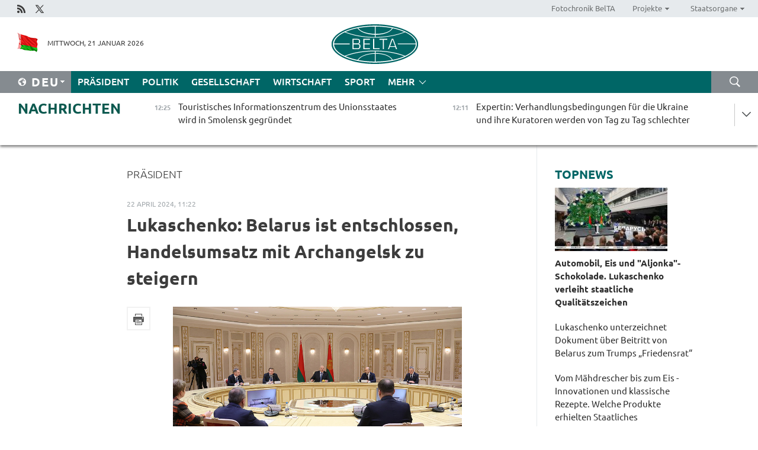

--- FILE ---
content_type: text/html; charset=UTF-8
request_url: https://deu.belta.by/president/view/lukaschenko-belarus-ist-entschlossen-handelsumsatz-mit-archangelsk-zu-steigern-64921-2024/
body_size: 14003
content:
    
    	<!DOCTYPE HTML>
	<html lang="de-DE" prefix="og: http://ogp.me/ns#">
	<head  prefix="article: https://ogp.me/ns/article#">
		<title>Lukaschenko: Belarus ist entschlossen, Handelsumsatz mit Archangelsk zu steigern</title>
		<meta http-equiv="Content-Type" content="text/html; charset=utf-8">
                <meta name="viewport" content="width=device-width">
		<link rel="stylesheet" href="/styles/general_styles.css" type="text/css">
                                <link rel="stylesheet" href="/styles/styles2.css?1768989037" type="text/css">
                                <link rel="stylesheet" href="/styles/styles.css?1768989037" type="text/css">
                <link rel="stylesheet" href="/styles/tr_styles.css" type="text/css">
                            <link rel="icon" href="/desimages/fav.png" type="image/png">
		<meta name="keywords" content="">
		<meta name="description" content="Das Gebiet Archangelsk ist ein langj&auml;hriger und zuverl&auml;ssiger Partner von Belarus. Allerdings haben die Parteien, wie das Staatsoberhaupt feststellte, noch keine exorbitanten Zahlen beim Handelsumsatz erreicht.">
                
                  <link rel = "canonical" href="https://deu.belta.by/president/view/lukaschenko-belarus-ist-entschlossen-handelsumsatz-mit-archangelsk-zu-steigern-64921-2024/">
                
	                    <meta property="og:locale" content="de_DE">
	        	        	<meta property="og:site_name" content="Belarussische Telegraphenagentur" />
	        	        	<meta property="og:title" content="Lukaschenko: Belarus ist entschlossen, Handelsumsatz mit Archangelsk zu steigern" />
	        	        	<meta property="og:type" content="article" />
	        	        	<meta property="og:url" content="https://deu.belta.by/president/view/lukaschenko-belarus-ist-entschlossen-handelsumsatz-mit-archangelsk-zu-steigern-64921-2024" />
	        	        	<meta property="og:image" content="https://deu.belta.by/images/storage/news/with_archive/2024/000019_1713775954_64921_big.jpg" />
	        	        	<meta property="og:description" content="Das Gebiet Archangelsk ist ein langj&amp;auml;hriger und zuverl&amp;auml;ssiger Partner von Belarus. Allerdings haben die Parteien, wie das Staatsoberhaupt feststellte, noch keine exorbitanten Zahlen beim Handelsumsatz erreicht." />
	        	        	<meta property="og:section" content="Präsident" />
	        	        	<meta property="article:published_time" content="2024-04-22 11:22:00" />
	        	        	<meta property="article:modified_time" content="2024-04-22 13:25:14" />
	        	    		                        
            
                        <!-- Yandex.Metrika informer -->
<a href="https://metrika.yandex.by/stat/?id=15029098&amp;from=informer"
target="_blank" rel="nofollow"><img src="https://informer.yandex.ru/informer/15029098/1_1_FFFFFFFF_EFEFEFFF_0_pageviews"
style="width:80px; height:15px; border:0; display:none" alt="Яндекс.Метрика" title="Яндекс.Метрика: данные за сегодня (просмотры)" class="ym-advanced-informer" data-cid="15029098" data-lang="ru" /></a>
<!-- /Yandex.Metrika informer -->

<!-- Yandex.Metrika counter -->
<script type="text/javascript" >
   (function(m,e,t,r,i,k,a){m[i]=m[i]||function(){(m[i].a=m[i].a||[]).push(arguments)};
   m[i].l=1*new Date();
   for (var j = 0; j < document.scripts.length; j++) {if (document.scripts[j].src === r) { return; }}
   k=e.createElement(t),a=e.getElementsByTagName(t)[0],k.async=1,k.src=r,a.parentNode.insertBefore(k,a)})
   (window, document, "script", "https://mc.yandex.ru/metrika/tag.js", "ym");

   ym(15029098, "init", {
        clickmap:true,
        trackLinks:true,
        accurateTrackBounce:true,
        webvisor:true
   });
</script>
<noscript><div><img src="https://mc.yandex.ru/watch/15029098" style="position:absolute; left:-9999px;" alt="" /></div></noscript>
<!-- /Yandex.Metrika counter -->

            
                        <meta name="google-site-verification" content="Dd8uWU7VCf77OeeHXR5DHMQmZ-7j6FLk_JRDg71UqnQ" />

            
        

                                                                	</head>
	
	<body>

                
        <a id="top"></a>

    <div class="all   ">
        <div class="ban_main_top">
            
        </div>
        <div class="top_line">
	                <div class="social_icons">
                                          <a href="/rss" title="Rss"  target ="_self" onmouseover="this.children[0].src='https://deu.belta.by/images/storage/banners/000015_e75332d9759a535dbd02582b38240ace_work.jpg'" onmouseout="this.children[0].src='https://deu.belta.by/images/storage/banners/000015_06c67faab12793f011de90a38aef8cf1_work.jpg'">
                    <img src="https://deu.belta.by/images/storage/banners/000015_06c67faab12793f011de90a38aef8cf1_work.jpg" alt="Rss" title="Rss" />
                </a>
                                              <a href="https://x.com/BelNachrichten" title="X"  target ="_blank" onmouseover="this.children[0].src='https://deu.belta.by/images/storage/banners/000015_1a567df9a34d43e5f67034db5c0ef53a_work.jpg'" onmouseout="this.children[0].src='https://deu.belta.by/images/storage/banners/000015_039ec57d3593d2e5d1a94e26a4e1bf09_work.jpg'">
                    <img src="https://deu.belta.by/images/storage/banners/000015_039ec57d3593d2e5d1a94e26a4e1bf09_work.jpg" alt="X" title="X" />
                </a>
                        </div>
    
	        <script>
        var scroll_items = Array();
    </script>
<div class="projects_menu">
	
                    <div class="projects_menu_item " id="pr_el_114"><a target="_blank"  href="http://photobelta.by/"  title="Fotochronik BelTA" >
            <span>Fotochronik BelTA</span>    </a>
            </div>
	
                    <div class="projects_menu_item projects_menu_drop" id="pr_el_115"><a   href="https://deu.belta.by/"  title="Projekte" >
            <span>Projekte</span>    </a>
                    <script>
                var scroll_pr_m = "pr_m_115";
                scroll_items[scroll_items.length] = "pr_m_115";
            </script>
          <div class="projects_menu_s" id="pr_m_115">  
           	
                <div class="pr_menu_s_item">
                                                                                                                        <a target="_blank"   href="http://atom.belta.by/en" title="Kernenergetik in Belarus und weltweit" >Kernenergetik in Belarus und weltweit</a>
                        
                                    </div>
                       </div> 
            </div>
	
                    <div class="projects_menu_item projects_menu_drop" id="pr_el_117"><a   href="https://deu.belta.by/"  title="Staatsorgane" >
            <span>Staatsorgane</span>    </a>
                    <script>
                var scroll_pr_m = "pr_m_117";
                scroll_items[scroll_items.length] = "pr_m_117";
            </script>
          <div class="projects_menu_s" id="pr_m_117">  
           	
                <div class="pr_menu_s_item">
                                                                                                                        <a target="_blank"   href="http://president.gov.by/en/" title="Präsident von Belarus" >Präsident von Belarus</a>
                        
                                    </div>
            	
                <div class="pr_menu_s_item">
                                                                                                                        <a target="_blank"   href="http://www.government.by/en/" title="Ministerrat" >Ministerrat</a>
                        
                                    </div>
            	
                <div class="pr_menu_s_item">
                                                                                                                        <a target="_blank"   href="http://www.sovrep.gov.by/en/" title="Republikrat" >Republikrat</a>
                        
                                    </div>
            	
                <div class="pr_menu_s_item">
                                                                                                                        <a target="_blank"   href="http://house.gov.by/index.php/,,,,,1,0,0.html" title="Nationalversammlung" >Nationalversammlung</a>
                        
                                    </div>
            	
                <div class="pr_menu_s_item">
                                                                                                                        <a target="_blank"   href="http://www.kc.gov.by/en/main.aspx" title="Verfassungsgericht" >Verfassungsgericht</a>
                        
                                    </div>
            	
                <div class="pr_menu_s_item">
                                                                                                                        <a target="_blank"   href="http://www.supcourt.by/" title="Oberstes Gericht" >Oberstes Gericht</a>
                        
                                    </div>
            	
                <div class="pr_menu_s_item">
                                                                                                                        <a target="_blank"   href="http://www.kgk.gov.by/en" title="Komitee für Staatskontrolle" >Komitee für Staatskontrolle</a>
                        
                                    </div>
            	
                <div class="pr_menu_s_item">
                                                                                                                        <a target="_blank"   href="http://www.prokuratura.gov.by/en/" title="Generalstaatsanwaltschaft" >Generalstaatsanwaltschaft</a>
                        
                                    </div>
            	
                <div class="pr_menu_s_item">
                                                                                                                        <a target="_blank"   href="http://www.nbrb.by/engl/" title="Nationalbank" >Nationalbank</a>
                        
                                    </div>
            	
                <div class="pr_menu_s_item">
                                                                                                                        <a target="_blank"   href="http://www.mas.by/ru" title="Ministerium für Architektur und Bauwesen" >Ministerium für Architektur und Bauwesen</a>
                        
                                    </div>
            	
                <div class="pr_menu_s_item">
                                                                                                                        <a target="_blank"   href="http://mvd.gov.by/en/main.aspx" title="Ministerium für Innere Angelegenheiten" >Ministerium für Innere Angelegenheiten</a>
                        
                                    </div>
            	
                <div class="pr_menu_s_item">
                                                                                                                        <a target="_blank"   href="http://www.mjkx.gov.by/" title="Ministerium für Wohnungs- und Kommunalwirtschaft" >Ministerium für Wohnungs- und Kommunalwirtschaft</a>
                        
                                    </div>
            	
                <div class="pr_menu_s_item">
                                                                                                                        <a target="_blank"   href="http://minzdrav.gov.by/" title="Ministerium für Gesundheitswesen" >Ministerium für Gesundheitswesen</a>
                        
                                    </div>
            	
                <div class="pr_menu_s_item">
                                                                                                                        <a target="_blank"   href="http://mfa.gov.by/en/" title="Ministerium für Auswärtige Angelegenheiten" >Ministerium für Auswärtige Angelegenheiten</a>
                        
                                    </div>
            	
                <div class="pr_menu_s_item">
                                                                                                                        <a target="_blank"   href="http://www.mininform.gov.by/ru/" title="Ministerium für Information" >Ministerium für Information</a>
                        
                                    </div>
            	
                <div class="pr_menu_s_item">
                                                                                                                        <a target="_blank"   href="http://www.kultura.by/" title="Ministerium für Kultur" >Ministerium für Kultur</a>
                        
                                    </div>
            	
                <div class="pr_menu_s_item">
                                                                                                                        <a target="_blank"   href="http://www.mlh.gov.by/en/forestry/resources.html" title="Ministerium für Forstwirtschaft" >Ministerium für Forstwirtschaft</a>
                        
                                    </div>
            	
                <div class="pr_menu_s_item">
                                                                                                                        <a target="_blank"   href="http://www.nalog.gov.by/ru/" title="Ministerium für Steuern und Abgaben" >Ministerium für Steuern und Abgaben</a>
                        
                                    </div>
            	
                <div class="pr_menu_s_item">
                                                                                                                        <a target="_blank"   href="http://www.mil.by/en/" title="Verteidigungsministerium" >Verteidigungsministerium</a>
                        
                                    </div>
            	
                <div class="pr_menu_s_item">
                                                                                                                        <a target="_blank"   href="http://edu.gov.by/" title="Ministerium für Bildung" >Ministerium für Bildung</a>
                        
                                    </div>
            	
                <div class="pr_menu_s_item">
                                                                                                                        <a target="_blank"   href="http://minpriroda.gov.by/en/" title="Ministerium für Naturressourcen und Umweltschutz" >Ministerium für Naturressourcen und Umweltschutz</a>
                        
                                    </div>
            	
                <div class="pr_menu_s_item">
                                                                                                                        <a target="_blank"   href="http://www.minprom.gov.by/eng/welcome" title="Industrieministerium" >Industrieministerium</a>
                        
                                    </div>
            	
                <div class="pr_menu_s_item">
                                                                                                                        <a target="_blank"   href="http://www.mpt.gov.by/en/" title="Industrieministerium Ministerium für Kommunikation und Informatisierung" >Industrieministerium Ministerium für Kommunikation und Informatisierung</a>
                        
                                    </div>
            	
                <div class="pr_menu_s_item">
                                                                                                                        <a target="_blank"   href="https://www.mshp.gov.by/" title="Ministerium für Landwirtschaft und Ernährung" >Ministerium für Landwirtschaft und Ernährung</a>
                        
                                    </div>
            	
                <div class="pr_menu_s_item">
                                                                                                                        <a target="_blank"   href="http://www.mst.by/en" title="Ministerium für Sport und Tourismus" >Ministerium für Sport und Tourismus</a>
                        
                                    </div>
            	
                <div class="pr_menu_s_item">
                                                                                                                        <a target="_blank"   href="http://www.mintorg.gov.by/index.php?lang=en" title="Ministerium für Handel" >Ministerium für Handel</a>
                        
                                    </div>
            	
                <div class="pr_menu_s_item">
                                                                                                                        <a target="_blank"   href="http://www.mintrans.gov.by/eng/index" title="Ministerium für Verkehr und Kommunikatione" >Ministerium für Verkehr und Kommunikatione</a>
                        
                                    </div>
            	
                <div class="pr_menu_s_item">
                                                                                                                        <a target="_blank"   href="http://www.mintrud.gov.by/en" title="Ministerium für Arbeit und Sozialschutz" >Ministerium für Arbeit und Sozialschutz</a>
                        
                                    </div>
            	
                <div class="pr_menu_s_item">
                                                                                                                        <a target="_blank"   href="http://mchs.gov.by/" title="Ministerium für Katastrophenschutz" >Ministerium für Katastrophenschutz</a>
                        
                                    </div>
            	
                <div class="pr_menu_s_item">
                                                                                                                        <a target="_blank"   href="http://www.minfin.gov.by/" title="Ministerium für Finanzen" >Ministerium für Finanzen</a>
                        
                                    </div>
            	
                <div class="pr_menu_s_item">
                                                                                                                        <a target="_blank"   href="http://www.economy.gov.by/en" title="Ministerium für Wirtschaft" >Ministerium für Wirtschaft</a>
                        
                                    </div>
            	
                <div class="pr_menu_s_item">
                                                                                                                        <a target="_blank"   href="http://www.minenergo.gov.by/en" title="Ministerium für Energie" >Ministerium für Energie</a>
                        
                                    </div>
            	
                <div class="pr_menu_s_item">
                                                                                                                        <a target="_blank"   href="http://minjust.gov.by/en/" title="Ministerium für Justiz" >Ministerium für Justiz</a>
                        
                                    </div>
            	
                <div class="pr_menu_s_item">
                                                                                                                        <a target="_blank"   href="http://www.kgb.by/en/" title="Komitee für Staatssicherheit" >Komitee für Staatssicherheit</a>
                        
                                    </div>
            	
                <div class="pr_menu_s_item">
                                                                                                                        <a target="_blank"   href="http://www.vpk.gov.by/en/" title="Staatliches Komitee für Militärindustrie" >Staatliches Komitee für Militärindustrie</a>
                        
                                    </div>
            	
                <div class="pr_menu_s_item">
                                                                                                                        <a target="_blank"   href="http://www.vpk.gov.by/en/" title="Staatliches Komitee für Eigentum" >Staatliches Komitee für Eigentum</a>
                        
                                    </div>
            	
                <div class="pr_menu_s_item">
                                                                                                                        <a target="_blank"   href="http://www.gknt.gov.by/opencms/opencms/en/index.html" title="Staatliches Komitee für Wissenschaft und Technologien" >Staatliches Komitee für Wissenschaft und Technologien</a>
                        
                                    </div>
            	
                <div class="pr_menu_s_item">
                                                                                                                        <a target="_blank"   href="http://gosstandart.gov.by/en-US/" title="Staatliches Komitee für Normung" >Staatliches Komitee für Normung</a>
                        
                                    </div>
            	
                <div class="pr_menu_s_item">
                                                                                                                        <a target="_blank"   href="http://gpk.gov.by/" title="Staatliches Grenzkomitee" >Staatliches Grenzkomitee</a>
                        
                                    </div>
            	
                <div class="pr_menu_s_item">
                                                                                                                        <a target="_blank"   href="http://www.gtk.gov.by/en" title="Staatliches Zollkomitee" >Staatliches Zollkomitee</a>
                        
                                    </div>
            	
                <div class="pr_menu_s_item">
                                                                                                                        <a target="_blank"   href="http://www.belstat.gov.by/en/" title="Staatliches Komitee für Statistik" >Staatliches Komitee für Statistik</a>
                        
                                    </div>
            	
                <div class="pr_menu_s_item">
                                                                                                                        <a target="_blank"   href="http://sk.gov.by/en/" title="Ermittlungskomitee der Republik Belarus" >Ermittlungskomitee der Republik Belarus</a>
                        
                                    </div>
            	
                <div class="pr_menu_s_item">
                                                                                                                        <a target="_blank"   href="http://brest-region.gov.by/index.php/en/" title="Gebietsregierung Brest" >Gebietsregierung Brest</a>
                        
                                    </div>
            	
                <div class="pr_menu_s_item">
                                                                                                                        <a target="_blank"   href="http://www.vitebsk-region.gov.by/en" title="Gebietsregierung Witebsk" >Gebietsregierung Witebsk</a>
                        
                                    </div>
            	
                <div class="pr_menu_s_item">
                                                                                                                        <a target="_blank"   href="https://deu.belta.by/Gebietsregierung Gomel/" title="Gomel Oblast Executive Committee">Gomel Oblast Executive Committee</a>
                        
                                    </div>
            	
                <div class="pr_menu_s_item">
                                                                                                                        <a target="_blank"   href="http://www.region.grodno.by/en" title="Gebietsregierung Grodno" >Gebietsregierung Grodno</a>
                        
                                    </div>
            	
                <div class="pr_menu_s_item">
                                                                                                                        <a target="_blank"   href="http://www.minsk-region.gov.by/en/" title="Gebietsregierung Minsk" >Gebietsregierung Minsk</a>
                        
                                    </div>
            	
                <div class="pr_menu_s_item">
                                                                                                                        <a target="_blank"   href="http://mogilev-region.gov.by/en" title="Gebietsregierung Mogiljow" >Gebietsregierung Mogiljow</a>
                        
                                    </div>
            	
                <div class="pr_menu_s_item">
                                                                                                                        <a target="_blank"   href="http://minsk.gov.by/en/" title="Stadtregierung Minsk" >Stadtregierung Minsk</a>
                        
                                    </div>
                       </div> 
            </div>
</div>

     
        </div>
        <div class="header">
            <div class="header_date">
                                            <a class="header_flag" href="/" title="flag"  target ="_self">
                <img 
                    src="https://deu.belta.by/images/storage/banners/000201_e33da584ee1591ffd4448456cfe97843_work.jpg" 
                    alt="flag" 
                    title="flag" 
                                    />
            </a>
            
                Mittwoch, 21 Januar 2026
            </div>
	            	        <div class="logo">
            
                                                                    <a href="/" title="Belarussische telegraphenagentur nationale nachrichtenquelle"  target ="_self">
                            <span class="logo_img"><img src="https://deu.belta.by/images/storage/banners/000016_cd9bbdcf35d7987089d10d5085a67f56_work.jpg" alt="Belarussische telegraphenagentur nationale nachrichtenquelle" title="Belarussische telegraphenagentur nationale nachrichtenquelle" /></span>
                                                    </a>
                                                        </div>
    
            <div class="weather_currency">
                <div class="weather_currency_inner">
                
	 	
                </div>
	    
            </div>
        </div>
    <div class="menu_line" >

	    <div class="main_langs" id="main_langs">
            <div class="main_langs_inner" id="main_langs_inner">
	
                                    <div class="main_lang_item" ><a target="_blank"   href="http://belta.by" title="Рус" >Рус</a></div>
        	
                                    <div class="main_lang_item" ><a target="_blank"   href="http://blr.belta.by" title="Бел" >Бел</a></div>
        	
                                    <div class="main_lang_item" ><a target="_blank"   href="https://pol.belta.by/" title="Pl" >Pl</a></div>
        	
                                    <div class="main_lang_item" ><a target="_blank"   href="http://eng.belta.by/" title="Eng" >Eng</a></div>
        	
                                                    	
                                    <div class="main_lang_item" ><a target="_blank"   href="http://esp.belta.by/" title="Esp" >Esp</a></div>
        	
                                    <div class="main_lang_item" ><a target="_blank"   href="http://chn.belta.by/" title="中文" >中文</a></div>
        </div>
<div class="main_lang_item main_lang_selected" ><a   href="https://deu.belta.by/" title="Deu">Deu</a></div>
</div>
		

	       <div class="h_menu_fp" id="h_menu_fp" >
    <div class="h_menu_title" id="h_menu_title">
                Menü
    </div>
            <div class="h_menu_s" id="h_menu_s"></div>
        <div class="menu_more">
            <div class="menu_more_title" id="h_menu_more" >mehr </div>
                    <div id="h_menu" class="h_menu">
                <div class="content_all_margin">
	                        <div class="menu_els" id="h_menu_line_1">
                                                            <div class="menu_item menu_item_selected" id="h_menu_item_1_1">
                            <a   href="https://deu.belta.by/president/" title="Präsident">Präsident</a>
                        </div>
                                                                                <div class="menu_item " id="h_menu_item_1_2">
                            <a   href="https://deu.belta.by/politics/" title="Politik">Politik</a>
                        </div>
                                                                                <div class="menu_item " id="h_menu_item_1_3">
                            <a   href="https://deu.belta.by/society/" title="Gesellschaft">Gesellschaft</a>
                        </div>
                                                                                <div class="menu_item " id="h_menu_item_1_4">
                            <a   href="https://deu.belta.by/economics/" title="Wirtschaft">Wirtschaft</a>
                        </div>
                                                                                <div class="menu_item " id="h_menu_item_1_5">
                            <a   href="https://deu.belta.by/sport/" title="Sport">Sport</a>
                        </div>
                                                </div>
                                            <div class="menu_els" id="h_menu_line_2">
                                                            <div class="menu_item " id="h_menu_item_2_1">
                            <a   href="https://deu.belta.by/about_company/" title="Über uns">Über uns</a>
                        </div>
                                                                                <div class="menu_item " id="h_menu_item_2_2">
                            <a   href="https://deu.belta.by/products/" title="Produkte und Dienstleistungen">Produkte und Dienstleistungen</a>
                        </div>
                                                                                <div class="menu_item " id="h_menu_item_2_3">
                            <a   href="https://deu.belta.by/subscription/" title="Aboservice">Aboservice</a>
                        </div>
                                                                                <div class="menu_item " id="h_menu_item_2_4">
                            <a   href="https://deu.belta.by/feedback/" title="Kontakt">Kontakt</a>
                        </div>
                                                                                <div class="menu_item " id="h_menu_item_2_5">
                            <a   href="https://deu.belta.by/copyright-de/" title="Nutzungsbedingungen">Nutzungsbedingungen</a>
                        </div>
                                                                                <div class="menu_item " id="h_menu_item_2_6">
                            <a   href="https://deu.belta.by/partners/" title="Partner">Partner</a>
                        </div>
                                                </div>
                                            <div class="menu_els" id="h_menu_line_3">
                                                            <div class="menu_item " id="h_menu_item_3_1">
                            <a   href="https://deu.belta.by/photonews/" title="Bilder des Tages">Bilder des Tages</a>
                        </div>
                                                                                <div class="menu_item " id="h_menu_item_3_2">
                            <a   href="https://deu.belta.by/video/" title="Video">Video</a>
                        </div>
                                                </div>
                            </div>
       
    </div>
                    </div>
           </div>            
	


	
    
    
	    <div class="search_btn" onclick="open_search('search')"></div>
<form action="/search/getResultsForPeriod/" id="search">
    <input type="text" name="query" value="" placeholder="innerhalb der Webseite suchen" class="search_edit"/>
    <input type="submit" value="Suche" class="search_submit" />
    <div class="clear"></div>
        <div class="fp_search_where">
        <span id="fp_search_where">Suche in: </span>
            <input type="radio" name="group" value="0" id="group_0"/><label for="group_0">Überall suchen</label>
                            </div>
       <div class="fp_search_where">
        <span id="fp_search_when">Für den Zeitraum</span>
            <input type="radio" name="period" value="0" id="period_0"/><label for="period_0">Beliebige Zeit</label>
            <input type="radio" name="period" value="1" id="period_1"/><label for="period_1">Letzte 24 Stunden</label>
            <input type="radio" name="period" value="2" id="period_2"/><label for="period_2">Letzte Woche</label>
            <input type="radio" name="period" value="3" id="period_3"/><label for="period_3">Letzter Monat</label>
            <input type="radio" name="period" value="4" id="period_4"/><label for="period_4">Letztes Jahr</label>
                </div>
    <div class="search_close close_btn" onclick="close_search('search')"></div>
</form>
   

    </div>
    <div class="top_lenta_inner">
  <div class="top_lenta">
    <a href="/" title="Zur Startseite" class="tl_logo"></a>
    <div class="tl_title">
                    <a href="https://deu.belta.by/all_news" title="Nachrichten">Nachrichten</a>
            </div>
                            <div class="tl_inner" id="tl_inner">
        
        <div class="tl_item">
	        	            	        	                                                                        	                	                                <a  href="https://deu.belta.by/society/view/touristisches-informationszentrum-des-unionsstaates-wird-in-smolensk-errichtet-80004-2026/"   title="Touristisches Informationszentrum des Unionsstaates wird in Smolensk gegründet ">
                    <span class="tl_date">
                                                                                                <span>12:25</span>
                    </span>
                    <span class="tl_news">Touristisches Informationszentrum des Unionsstaates wird in Smolensk gegründet </span>
                    <span class="tl_node">Gesellschaft</span>
                </a>
        </div>
        
        <div class="tl_item">
	        	            	        	                                                                        	                	                                <a  href="https://deu.belta.by/society/view/expertin-verhandlungsbedingungen-fur-die-ukraine-und-ihre-kuratoren-werden-von-tag-zu-tag-schlechter-80003-2026/"   title="Expertin: Verhandlungsbedingungen für die Ukraine und ihre Kuratoren werden von Tag zu Tag schlechter">
                    <span class="tl_date">
                                                                                                <span>12:11</span>
                    </span>
                    <span class="tl_news">Expertin: Verhandlungsbedingungen für die Ukraine und ihre Kuratoren werden von Tag zu Tag schlechter</span>
                    <span class="tl_node">Gesellschaft</span>
                </a>
        </div>
        
        <div class="tl_item">
	        	            	        	                                                                        	                	                                <a  href="https://deu.belta.by/economics/view/industrielle-kooperation-und-humanitare-zusammenarbeit-wie-die-zusammenarbeit-zwischen-belarus-und-80002-2026/"   title="Industrielle Kooperation und humanitäre Zusammenarbeit. Wie die Zusammenarbeit zwischen Belarus und China ausgebaut wird   ">
                    <span class="tl_date">
                                                                                                <span>11:53</span>
                    </span>
                    <span class="tl_news">Industrielle Kooperation und humanitäre Zusammenarbeit. Wie die Zusammenarbeit zwischen Belarus und China ausgebaut wird   </span>
                    <span class="tl_node">Wirtschaft</span>
                </a>
        </div>
        
        <div class="tl_item">
	        	            	        	                                                                        	                	                                <a  href="https://deu.belta.by/politics/view/was-belarus-durch-die-teilnahme-am-friedensrat-gewinnen-kann-erklarte-ein-experte-80001-2026/"   title="Was Belarus durch die Teilnahme am Friedensrat gewinnen kann, erklärte ein Experte">
                    <span class="tl_date">
                                                                                                <span>11:33</span>
                    </span>
                    <span class="tl_news">Was Belarus durch die Teilnahme am Friedensrat gewinnen kann, erklärte ein Experte</span>
                    <span class="tl_node">Politik</span>
                </a>
        </div>
        
        <div class="tl_item">
	        	            	        	                                                                        	                	                                <a  href="https://deu.belta.by/economics/view/rekordwerte-beim-bip-export-und-realeinkommen-der-bevolkerung-schlusselerfolge-der-wirtschaft-2025-80000-2026/"   title="Rekordwerte beim BIP, Export und Realeinkommen der Bevölkerung: Schlüsselerfolge der Wirtschaft 2025 bekannt gegeben ">
                    <span class="tl_date">
                                                                                                <span>11:11</span>
                    </span>
                    <span class="tl_news">Rekordwerte beim BIP, Export und Realeinkommen der Bevölkerung: Schlüsselerfolge der Wirtschaft 2025 bekannt gegeben </span>
                    <span class="tl_node">Wirtschaft</span>
                </a>
        </div>
        
        <div class="tl_item">
	        	            	        	                                                                        	                	                                <a  href="https://deu.belta.by/politics/view/belskaja-sprach-in-genf-uber-risiken-eines-globalen-bewaffneten-konflikts-79999-2026/"   title="Belskaja sprach in Genf über Risiken eines globalen bewaffneten Konflikts">
                    <span class="tl_date">
                                                                                                <span>10:54</span>
                    </span>
                    <span class="tl_news">Belskaja sprach in Genf über Risiken eines globalen bewaffneten Konflikts</span>
                    <span class="tl_node">Politik</span>
                </a>
        </div>
        
        <div class="tl_item">
	        	            	        	                                                                        	                	                                <a  href="https://deu.belta.by/economics/view/lieferungen-von-kommunal-und-landtechnik-aus-belarus-nach-tansania-welche-projekte-die-entwicklungsbank-79998-2026/"   title="Lieferungen von Kommunal- und Landtechnik aus Belarus nach Tansania. Welche Projekte die Entwicklungsbank unterstützen wird ">
                    <span class="tl_date">
                                                                                                <span>10:25</span>
                    </span>
                    <span class="tl_news">Lieferungen von Kommunal- und Landtechnik aus Belarus nach Tansania. Welche Projekte die Entwicklungsbank unterstützen wird </span>
                    <span class="tl_node">Wirtschaft</span>
                </a>
        </div>
        
        <div class="tl_item">
	        	            	        	                                                                        	                	                                <a  href="https://deu.belta.by/politics/view/belarus-und-tansania-streben-langfristige-zusammenarbeit-auf-bilateraler-und-internationaler-ebene-an-79997-2026/"   title="Belarus und Tansania streben langfristige Zusammenarbeit auf bilateraler und internationaler Ebene an">
                    <span class="tl_date">
                                                                                                <span>10:07</span>
                    </span>
                    <span class="tl_news">Belarus und Tansania streben langfristige Zusammenarbeit auf bilateraler und internationaler Ebene an</span>
                    <span class="tl_node">Politik</span>
                </a>
        </div>
        
        <div class="tl_item">
	        	            	        	                                                                        	                	                                <a  href="https://deu.belta.by/economics/view/belarus-und-venezuela-beabsichtigen-den-handelsbeziehungen-neuen-schwung-zu-verleihen-79995-2026/"   title="Belarus und Venezuela beabsichtigen, den Handelsbeziehungen neuen Schwung zu verleihen">
                    <span class="tl_date">
                                                                                                <span>09:57</span>
                    </span>
                    <span class="tl_news">Belarus und Venezuela beabsichtigen, den Handelsbeziehungen neuen Schwung zu verleihen</span>
                    <span class="tl_node">Wirtschaft</span>
                </a>
        </div>
        
        <div class="tl_item">
	        	            	        	                                                                        	                	                                <a  href="https://deu.belta.by/politics/view/belarus-und-die-vereinigten-arabischen-emirate-intensivieren-interparlamentarische-zusammenarbeit-79996-2026/"   title="Belarus und die Vereinigten Arabischen Emirate intensivieren interparlamentarische Zusammenarbeit ">
                    <span class="tl_date">
                                                                                                <span>09:40</span>
                    </span>
                    <span class="tl_news">Belarus und die Vereinigten Arabischen Emirate intensivieren interparlamentarische Zusammenarbeit </span>
                    <span class="tl_node">Politik</span>
                </a>
        </div>
        
        <div class="tl_item">
	        	            	        	                                                                        	                	                                <a  href="https://deu.belta.by/sport/view/australian-open-sabalenka-holt-den-zweiten-sieg-79994-2026/"   title="Australian Open: Sabalenka holt den zweiten Sieg   ">
                    <span class="tl_date">
                                                                                                <span>09:17</span>
                    </span>
                    <span class="tl_news">Australian Open: Sabalenka holt den zweiten Sieg   </span>
                    <span class="tl_node">Sport</span>
                </a>
        </div>
        
        <div class="tl_item">
	        	            	        	                                                                        	                	                                <a  href="https://deu.belta.by/president/view/lukaschenko-wurdigt-bedeutenden-beitrag-der-pioniertruppen-zur-gewahrleistung-der-militarischen-79993-2026/"   title="Lukaschenko würdigt bedeutenden Beitrag der Pioniertruppen zur Gewährleistung der militärischen Sicherheit des Staates">
                    <span class="tl_date">
                                                                                                <span>09:00</span>
                    </span>
                    <span class="tl_news">Lukaschenko würdigt bedeutenden Beitrag der Pioniertruppen zur Gewährleistung der militärischen Sicherheit des Staates</span>
                    <span class="tl_node">Präsident</span>
                </a>
        </div>
        
        <div class="tl_item">
	        	            	            	            	        	                            <div class="lenta_date_box">
                    <div class="lenta_date">
                   	               20.01.26
	                              <div class="line"></div>
                    </div>
                    </div>
	                                                                        	                	                                <a  href="https://deu.belta.by/president/view/ich-wollte-sie-mir-bestellen-lukaschenko-schaut-sich-nach-einer-gartenschaukel-um-79992-2026/"   title="„Ich wollte sie mir bestellen“: Lukaschenko schaut sich nach einer Gartenschaukel um">
                    <span class="tl_date">
                                                                                                    <span class="lenta_date_past">20.01.26</span>
                                                <span>22:27</span>
                    </span>
                    <span class="tl_news">„Ich wollte sie mir bestellen“: Lukaschenko schaut sich nach einer Gartenschaukel um</span>
                    <span class="tl_node">Präsident</span>
                </a>
        </div>
        
        <div class="tl_item">
	        	            	        	                                                                        	                	                                <a  href="https://deu.belta.by/president/view/damit-habe-ich-nicht-gerechnet-lukaschenko-zeigt-sich-uberrascht-von-dem-heimischen-produkt-und-79991-2026/"   title="„Damit habe ich nicht gerechnet!“  Lukaschenko zeigt sich überrascht von dem heimischen Produkt und versprach einen Werksbesuch">
                    <span class="tl_date">
                                                                                                    <span class="lenta_date_past">20.01.26</span>
                                                <span>22:23</span>
                    </span>
                    <span class="tl_news">„Damit habe ich nicht gerechnet!“  Lukaschenko zeigt sich überrascht von dem heimischen Produkt und versprach einen Werksbesuch</span>
                    <span class="tl_node">Präsident</span>
                </a>
        </div>
        
        <div class="tl_item">
	        	            	        	                                                                        	                	                                <a  href="https://deu.belta.by/president/view/lukaschenko-erzahlte-uber-ideologische-sabotage-79990-2026/"   title="Lukaschenko erzählte über „ideologische Sabotage“ ">
                    <span class="tl_date">
                                                                                                    <span class="lenta_date_past">20.01.26</span>
                                                <span>22:14</span>
                    </span>
                    <span class="tl_news">Lukaschenko erzählte über „ideologische Sabotage“ </span>
                    <span class="tl_node">Präsident</span>
                </a>
        </div>
        
        <div class="tl_item">
	        	            	        	                                                                        	                	                                <a  href="https://deu.belta.by/president/view/lukaschenko-empfiehlt-ankurbelung-der-leinenexporte-79989-2026/"   title="Lukaschenko empfiehlt Ankurbelung der Leinenexporte ">
                    <span class="tl_date">
                                                                                                    <span class="lenta_date_past">20.01.26</span>
                                                <span>22:01</span>
                    </span>
                    <span class="tl_news">Lukaschenko empfiehlt Ankurbelung der Leinenexporte </span>
                    <span class="tl_node">Präsident</span>
                </a>
        </div>
        
        <div class="tl_item">
	        	            	        	                                                                        	                	                                <a  href="https://deu.belta.by/president/view/lukaschenko-erzahlte-welche-produkte-mit-qualitatszeichen-er-verkostete-79988-2026/"   title="Lukaschenko erzählte, welche Produkte mit Qualitätszeichen er verkostete">
                    <span class="tl_date">
                                                                                                    <span class="lenta_date_past">20.01.26</span>
                                                <span>21:37</span>
                    </span>
                    <span class="tl_news">Lukaschenko erzählte, welche Produkte mit Qualitätszeichen er verkostete</span>
                    <span class="tl_node">Präsident</span>
                </a>
        </div>
        
        <div class="tl_item">
	        	            	        	                                                                        	                	                                <a  href="https://deu.belta.by/president/view/lukaschenko-verspricht-hc-dinamo-minsk-kondensmilch-zu-schenken-aber-nur-wenn-sie-es-verdienen-79987-2026/"   title="Lukaschenko verspricht, HC Dinamo Minsk Kondensmilch zu schenken, aber nur, „wenn sie es verdienen“">
                    <span class="tl_date">
                                                                                                    <span class="lenta_date_past">20.01.26</span>
                                                <span>21:08</span>
                    </span>
                    <span class="tl_news">Lukaschenko verspricht, HC Dinamo Minsk Kondensmilch zu schenken, aber nur, „wenn sie es verdienen“</span>
                    <span class="tl_node">Präsident</span>
                </a>
        </div>
        
        <div class="tl_item">
	        	            	        	                                                                        	                	                                <a  href="https://deu.belta.by/president/view/lukaschenko-verleiht-qualitatszeichen-fur-wundermaschine-79985-2026/"   title="Lukaschenko verleiht Qualitätszeichen für „Wundermaschine“ ">
                    <span class="tl_date">
                                                                                                    <span class="lenta_date_past">20.01.26</span>
                                                <span>20:13</span>
                    </span>
                    <span class="tl_news">Lukaschenko verleiht Qualitätszeichen für „Wundermaschine“ </span>
                    <span class="tl_node">Präsident</span>
                </a>
        </div>
        
        <div class="tl_item">
	        	            	        	                                                                        	                	                                <a  href="https://deu.belta.by/president/view/lukaschenko-bekommt-zertifikat-fur-belgee-x50-facelift-geschenkt-79986-2026/"   title="Lukaschenko bekommt Zertifikat für BELGEE X50+ Facelift geschenkt ">
                    <span class="tl_date">
                                                                                                    <span class="lenta_date_past">20.01.26</span>
                                                <span>20:12</span>
                    </span>
                    <span class="tl_news">Lukaschenko bekommt Zertifikat für BELGEE X50+ Facelift geschenkt </span>
                    <span class="tl_node">Präsident</span>
                </a>
        </div>
        
        <div class="tl_item">
	        	            	        	                                                                        	                	                                <a  href="https://deu.belta.by/president/view/lukaschenko-enthullt-details-des-dialogs-mit-den-usa-zu-handelsfragen-79984-2026/"   title="Lukaschenko enthüllt Details des Dialogs mit den USA zu Handelsfragen">
                    <span class="tl_date">
                                                                                                    <span class="lenta_date_past">20.01.26</span>
                                                <span>19:44</span>
                    </span>
                    <span class="tl_news">Lukaschenko enthüllt Details des Dialogs mit den USA zu Handelsfragen</span>
                    <span class="tl_node">Präsident</span>
                </a>
        </div>
        
        <div class="tl_item">
	        	            	        	                                                                        	                	                                <a  href="https://deu.belta.by/president/view/lukaschenko-unterzeichnete-dokument-uber-beitritt-von-belarus-zum-friedensrat-vollstandiger-text-79983-2026/"   title="Lukaschenko unterzeichnete Dokument über Beitritt von Belarus zum Friedensrat. Vollständiger Text  ">
                    <span class="tl_date">
                                                                                                    <span class="lenta_date_past">20.01.26</span>
                                                <span>19:27</span>
                    </span>
                    <span class="tl_news">Lukaschenko unterzeichnete Dokument über Beitritt von Belarus zum Friedensrat. Vollständiger Text  </span>
                    <span class="tl_node">Präsident</span>
                </a>
        </div>
        
        <div class="tl_item">
	        	            	        	                                                                        	                	                                <a  href="https://deu.belta.by/president/view/lukaschenko-erzahlte-was-ihn-am-friedensrat-am-meisten-reizt-79982-2026/"   title="Lukaschenko erzählte, was ihn am Friedensrat am meisten reizt">
                    <span class="tl_date">
                                                                                                    <span class="lenta_date_past">20.01.26</span>
                                                <span>19:21</span>
                    </span>
                    <span class="tl_news">Lukaschenko erzählte, was ihn am Friedensrat am meisten reizt</span>
                    <span class="tl_node">Präsident</span>
                </a>
        </div>
        
        <div class="tl_item">
	        	            	        	                                                                        	                	                                <a  href="https://deu.belta.by/president/view/alles-luge-lukaschenko-dementiert-geruchte-uber-1-milliarde-us-dollar-fur-beitritt-zu-gaza-friedensrat-79981-2026/"   title="„Alles Lüge!“ Lukaschenko dementiert Gerüchte über 1 Milliarde US-Dollar für Beitritt zum Friedensrat">
                    <span class="tl_date">
                                                                                                    <span class="lenta_date_past">20.01.26</span>
                                                <span>18:55</span>
                    </span>
                    <span class="tl_news">„Alles Lüge!“ Lukaschenko dementiert Gerüchte über 1 Milliarde US-Dollar für Beitritt zum Friedensrat</span>
                    <span class="tl_node">Präsident</span>
                </a>
        </div>
        
        <div class="tl_item">
	        	            	        	                                                                        	                	                                <a  href="https://deu.belta.by/president/view/lukaschenko-unterzeichnet-dokument-uber-beitritt-von-belarus-zum-trumps-friedensrat-79980-2026/"   title="Lukaschenko unterzeichnet Dokument über Beitritt von Belarus zum Trumps „Friedensrat“ ">
                    <span class="tl_date">
                                                                                                    <span class="lenta_date_past">20.01.26</span>
                                                <span>18:32</span>
                    </span>
                    <span class="tl_news">Lukaschenko unterzeichnet Dokument über Beitritt von Belarus zum Trumps „Friedensrat“ </span>
                    <span class="tl_node">Präsident</span>
                </a>
        </div>
        
        <div class="tl_item">
	        	            	        	                                                                        	                	                                <a  href="https://deu.belta.by/society/view/vom-mahdrescher-bis-zum-eis-innovationen-und-klassische-rezepte-welche-produkte-erhielten-staatliches-79979-2026/"   title="Vom Mähdrescher bis zum Eis - Innovationen und klassische Rezepte. Welche Produkte erhielten Staatliches Qualitätszeichen 2025?">
                    <span class="tl_date">
                                                                                                    <span class="lenta_date_past">20.01.26</span>
                                                <span>18:05</span>
                    </span>
                    <span class="tl_news">Vom Mähdrescher bis zum Eis - Innovationen und klassische Rezepte. Welche Produkte erhielten Staatliches Qualitätszeichen 2025?</span>
                    <span class="tl_node">Gesellschaft</span>
                </a>
        </div>
        
        <div class="tl_item">
	        	            	        	                                                                        	                	                                <a  href="https://deu.belta.by/president/view/lukaschenko-rief-belarussen-zu-verantwortungsbewusstem-handeln-auf-und-erinnerte-an-bedeutung-von-79978-2026/"   title="Lukaschenko rief Belarussen zu verantwortungsbewusstem Handeln auf und erinnerte an Bedeutung von Disziplin">
                    <span class="tl_date">
                                                                                                    <span class="lenta_date_past">20.01.26</span>
                                                <span>18:02</span>
                    </span>
                    <span class="tl_news">Lukaschenko rief Belarussen zu verantwortungsbewusstem Handeln auf und erinnerte an Bedeutung von Disziplin</span>
                    <span class="tl_node">Präsident</span>
                </a>
        </div>
        
        <div class="tl_item">
	        	            	        	                                                                        	                	                                <a  href="https://deu.belta.by/president/view/die-beste-werbung-lukaschenko-uber-das-staatliche-qualitatszeichen-79977-2026/"   title="„Die beste Werbung“ – Lukaschenko über das staatliche Qualitätszeichen">
                    <span class="tl_date">
                                                                                                    <span class="lenta_date_past">20.01.26</span>
                                                <span>17:40</span>
                    </span>
                    <span class="tl_news">„Die beste Werbung“ – Lukaschenko über das staatliche Qualitätszeichen</span>
                    <span class="tl_node">Präsident</span>
                </a>
        </div>
        
        <div class="tl_item">
	        	            	        	                                                                        	                	                                <a  href="https://deu.belta.by/politics/view/krise-der-internationalen-beziehungen-und-transformation-der-geopolitischen-landschaft-belskaja-zu-den-79976-2026/"   title="Krise der internationalen Beziehungen und Transformation der geopolitischen Landschaft - Belskaja zu den wachsenden Spannungen in der Welt  ">
                    <span class="tl_date">
                                                                                                    <span class="lenta_date_past">20.01.26</span>
                                                <span>17:22</span>
                    </span>
                    <span class="tl_news">Krise der internationalen Beziehungen und Transformation der geopolitischen Landschaft - Belskaja zu den wachsenden Spannungen in der Welt  </span>
                    <span class="tl_node">Politik</span>
                </a>
        </div>
        
        <div class="tl_item">
	        	            	        	                                                                        	                	                                <a  href="https://deu.belta.by/president/view/lukaschenko-daruber-was-zur-festigung-der-technologischen-fuhrungsposition-beitragen-wird-79975-2026/"   title="Lukaschenko darüber, was zur Festigung der technologischen Führungsposition beitragen wird">
                    <span class="tl_date">
                                                                                                    <span class="lenta_date_past">20.01.26</span>
                                                <span>17:21</span>
                    </span>
                    <span class="tl_news">Lukaschenko darüber, was zur Festigung der technologischen Führungsposition beitragen wird</span>
                    <span class="tl_node">Präsident</span>
                </a>
        </div>
        <a class="all_news" href="https://deu.belta.by/all_news" title="Alle Nachrichten">Alle Nachrichten</a> 
    </div>
    <div class="tl_arrow" title="" id="tl_arrow"></div>
    <a class="all_news main_left_col" href="https://deu.belta.by/all_news" title="Alle Nachrichten">Alle Nachrichten</a> 
  </div>
    
</div>    <div class="main">
      <div class="content_2_col">  
          <div class="content_2_col_margin">       
        	      
<div class="content_margin">
<a href="https://deu.belta.by/president/" title="Präsident"  class="rubric">Präsident</a>
<div class="date_full">22 April 2024, 11:22</div>
<h1>Lukaschenko: Belarus ist entschlossen, Handelsumsatz mit Archangelsk zu steigern</h1>

    <div class="inner_content">
                    <div class="social_icons_c">
                                                                
                                            <a href="/printv/president/view/lukaschenko-belarus-ist-entschlossen-handelsumsatz-mit-archangelsk-zu-steigern-64921-2024/" onclick="window.open('/printv/president/view/lukaschenko-belarus-ist-entschlossen-handelsumsatz-mit-archangelsk-zu-steigern-64921-2024/');return false" class="print_icon"></a>
                </div>
        
        <div>
            <div class="text">

                                    <div class="main_img">
                        <img src="https://deu.belta.by/images/storage/news/with_archive/2024/000019_1713775954_64921_big.jpg" alt="" title=""/>
                                            </div>
                
                                
                <meta name="mediator_published_time" content="2024-04-22T11:22:00+00:00" />
    <meta name="mediator_theme" content="Präsident" />
    <meta name="mediator" content="/president/view/lukaschenko-belarus-ist-entschlossen-handelsumsatz-mit-archangelsk-zu-steigern-64921-2024/" />
                                                                      
                                <div class="js-mediator-article">
                    
<div>MINSK, 22. April (BelTA) – Belarus ist entschlossen, den Handelsumsatz mit dem russischen Gebiet Archangelsk zu steigern. Das sagte Präsident von Belarus Alexander Lukaschenko beim Treffen mit dem Gouverneur des russischen Gebiets Archangelsk Alexander Zybulski.
</div> 
<div><img border="0" alt="" src="/uploads/files/S_SH6121_result.jpg" /><br /> 
</div> 
<div>Das Gebiet Archangelsk ist ein langjähriger und zuverlässiger Partner von Belarus. Allerdings haben die Parteien, wie das Staatsoberhaupt feststellte, noch keine exorbitanten Zahlen beim Handelsumsatz erreicht. „Aber ich glaube, wir sind auf dem guten Weg. Der gegenseitige Handel nimmt seit 2020 systematisch zu“, sagte Alexander Lukaschenko. 
</div> 
<div><br /> 
</div> 
<div> 
 <div>Für seinen ersten Arbeitsbesuch in Belarus hat Alexander Zybulski eine direkte Flugverbindung in Anspruch genommen. Das Staatsoberhaupt wies auf die Bedeutung dieses Ereignisses hin. 
 
 
 
 
 </div> 
 <div><img border="0" alt="" src="/uploads/files/S_SH6234_result.jpg" /><br /> 
 </div> 
 <div>„Es ist ein guter Anfang. Sowohl für Geschäftsleute als auch für Menschen, vor allem aus entlegenen Ecken Russlands. Sie können nach Belarus kommen und unser Land kennenlernen, aber nicht nur das. Sie können hier in unseren Sanatorien ihre Gesundheit verbessern. Wir haben viele Russen, die unser Land besuchen, wir bemühen uns um noch mehr Touristen aus dem Nachbarstaat. Auch auf dem Gebiet des Tourismus haben wir einander viel zu bieten“, sagte der Präsident.
 
 
 
 
 </div> 
</div> 
<div><br /> 
</div> 
<div>Vor fünf Jahren peilten die Parteien noch einen Warenaustausch in Höhe von maximal $46 Mio. an. $45,7 Mio. hat es Ende 2019 gegeben. Doch bereits 2023 wurde ein neues Rekordergebnis erzielt - fast $ 85 Millionen.
</div> 
<div><br /> 
</div> 
<div>Zu Beginn dieses Jahres setzt sich die positive Dynamik fort. Der Handelsumsatz stieg um das 2,7-fache auf $27,5 Mio., wobei die Importe aus der Region Archangelsk noch schneller wuchsen - um das 4,6-fache auf knappe $22 Mio. Die belarussischen Exporte fielen mit einem Plus von 7,7 Prozent bescheidener aus. „Aber wir sind natürlich entschlossen, und ich denke, dass wir in naher Zukunft stärker zulegen werden“, sagte der Präsident.
</div>
                    
                    
                                        
                                    <div class="invite_in_messagers">
    <div>Abonnieren Sie uns auf</div>
       <a  class="viber" href="https://twitter.com/ByBelta" rel="nofollow" target="_blank">
         <img src="https://deu.belta.by/images/design/1.png" style="margin:3px 0 -17px 0;display: inline;" alt="X" title="X"
    </a>  
</div>                                                        </div>


                
                
            </div>
            <div class="clear"></div>
        </div>
    </div>
</div>
    

            <div class="rubricNews">
    <div class="content_margin">
<a class="block_title" href="https://deu.belta.by/president">Nachrichten der Rubrik Präsident</a>
    <div class="rubricNews_item">
                          	                	                                                    <a class="rubricNews_item_img news_with_rubric_img" href="/president/view/lukaschenko-wurdigt-bedeutenden-beitrag-der-pioniertruppen-zur-gewahrleistung-der-militarischen-79993-2026/"  title="Lukaschenko würdigt bedeutenden Beitrag der Pioniertruppen zur Gewährleistung der militärischen Sicherheit des Staates">
                        <img src="https://deu.belta.by/images/storage/news/with_archive/2026/000019_1768974770_79993_medium.jpg" alt="Foto: Wajar" title="Foto: Wajar"/>
                    </a>
                                <a href="/president/view/lukaschenko-wurdigt-bedeutenden-beitrag-der-pioniertruppen-zur-gewahrleistung-der-militarischen-79993-2026/"  title="Lukaschenko würdigt bedeutenden Beitrag der Pioniertruppen zur Gewährleistung der militärischen Sicherheit des Staates">
                    Lukaschenko würdigt bedeutenden Beitrag der Pioniertruppen zur Gewährleistung der militärischen Sicherheit des Staates
                </a>
    </div>
    <div class="rubricNews_item">
                          	                	                                                    <a class="rubricNews_item_img news_with_rubric_img" href="/president/view/ich-wollte-sie-mir-bestellen-lukaschenko-schaut-sich-nach-einer-gartenschaukel-um-79992-2026/"  title="„Ich wollte sie mir bestellen“: Lukaschenko schaut sich nach einer Gartenschaukel um">
                        <img src="https://deu.belta.by/images/storage/news/with_archive/2026/000019_1768937336_79992_medium.jpg" alt="" title=""/>
                    </a>
                                <a href="/president/view/ich-wollte-sie-mir-bestellen-lukaschenko-schaut-sich-nach-einer-gartenschaukel-um-79992-2026/"  title="„Ich wollte sie mir bestellen“: Lukaschenko schaut sich nach einer Gartenschaukel um">
                    „Ich wollte sie mir bestellen“: Lukaschenko schaut sich nach einer Gartenschaukel um
                </a>
    </div>
    <div class="rubricNews_item">
                          	                	                                                    <a class="rubricNews_item_img news_with_rubric_img" href="/president/view/damit-habe-ich-nicht-gerechnet-lukaschenko-zeigt-sich-uberrascht-von-dem-heimischen-produkt-und-79991-2026/"  title="„Damit habe ich nicht gerechnet!“  Lukaschenko zeigt sich überrascht von dem heimischen Produkt und versprach einen Werksbesuch">
                        <img src="https://deu.belta.by/images/storage/news/with_archive/2026/000019_1768937194_79991_medium.jpg" alt="" title=""/>
                    </a>
                                <a href="/president/view/damit-habe-ich-nicht-gerechnet-lukaschenko-zeigt-sich-uberrascht-von-dem-heimischen-produkt-und-79991-2026/"  title="„Damit habe ich nicht gerechnet!“  Lukaschenko zeigt sich überrascht von dem heimischen Produkt und versprach einen Werksbesuch">
                    „Damit habe ich nicht gerechnet!“  Lukaschenko zeigt sich überrascht von dem heimischen Produkt und versprach einen Werksbesuch
                </a>
    </div>
    <div class="rubricNews_item">
                          	                	                                                    <a class="rubricNews_item_img news_with_rubric_img" href="/president/view/lukaschenko-erzahlte-uber-ideologische-sabotage-79990-2026/"  title="Lukaschenko erzählte über „ideologische Sabotage“ ">
                        <img src="https://deu.belta.by/images/storage/news/with_archive/2026/000019_1768936539_79990_medium.jpg" alt="" title=""/>
                    </a>
                                <a href="/president/view/lukaschenko-erzahlte-uber-ideologische-sabotage-79990-2026/"  title="Lukaschenko erzählte über „ideologische Sabotage“ ">
                    Lukaschenko erzählte über „ideologische Sabotage“ 
                </a>
    </div>
    <div class="rubricNews_item">
                          	                	                                                    <a class="rubricNews_item_img news_with_rubric_img" href="/president/view/lukaschenko-empfiehlt-ankurbelung-der-leinenexporte-79989-2026/"  title="Lukaschenko empfiehlt Ankurbelung der Leinenexporte ">
                        <img src="https://deu.belta.by/images/storage/news/with_archive/2026/000019_1768935748_79989_medium.jpg" alt="" title=""/>
                    </a>
                                <a href="/president/view/lukaschenko-empfiehlt-ankurbelung-der-leinenexporte-79989-2026/"  title="Lukaschenko empfiehlt Ankurbelung der Leinenexporte ">
                    Lukaschenko empfiehlt Ankurbelung der Leinenexporte 
                </a>
    </div>
    <div class="rubricNews_item">
                          	                	                                                    <a class="rubricNews_item_img news_with_rubric_img" href="/president/view/lukaschenko-erzahlte-welche-produkte-mit-qualitatszeichen-er-verkostete-79988-2026/"  title="Lukaschenko erzählte, welche Produkte mit Qualitätszeichen er verkostete">
                        <img src="https://deu.belta.by/images/storage/news/with_archive/2026/000019_1768934363_79988_medium.jpg" alt="" title=""/>
                    </a>
                                <a href="/president/view/lukaschenko-erzahlte-welche-produkte-mit-qualitatszeichen-er-verkostete-79988-2026/"  title="Lukaschenko erzählte, welche Produkte mit Qualitätszeichen er verkostete">
                    Lukaschenko erzählte, welche Produkte mit Qualitätszeichen er verkostete
                </a>
    </div>
    </div>
</div>
          </div>
      </div>
      		      		              <!--noindex-->
  <div class="main_news_inner_2_col">
	<div class="block_title">Topnews</div>
    <div class="mni_col">    
            <div class="rc_item rc_item_main">                                                                	                	                                                    <a href="https://deu.belta.by/president/view/lukaschenko-verleiht-staatliche-gutesiegel-79973-2026/" title="Automobil, Eis und &quot;Aljonka&quot;-Schokolade. Lukaschenko verleiht staatliche Qualitätszeichen " >
                        <img src="https://deu.belta.by/images/storage/news/with_archive/2026/000019_1768937980_79973_small.jpg" alt="" title=""/>
                    </a>
                               
                <a href="https://deu.belta.by/president/view/lukaschenko-verleiht-staatliche-gutesiegel-79973-2026/" title="Automobil, Eis und &quot;Aljonka&quot;-Schokolade. Lukaschenko verleiht staatliche Qualitätszeichen " class="last_news_title_main" >Automobil, Eis und "Aljonka"-Schokolade. Lukaschenko verleiht staatliche Qualitätszeichen 
                     
                                    </a>
              </div>
        </div>
    
    


	    <div class="mni_col">
             <div class="rc_item">                                                                	                	                                               
                <a href="https://deu.belta.by/president/view/lukaschenko-unterzeichnet-dokument-uber-beitritt-von-belarus-zum-trumps-friedensrat-79980-2026/" title="Lukaschenko unterzeichnet Dokument über Beitritt von Belarus zum Trumps „Friedensrat“ "  >Lukaschenko unterzeichnet Dokument über Beitritt von Belarus zum Trumps „Friedensrat“ 
                     
                                    </a>
              </div>
             <div class="rc_item">                                                                	                	                                               
                <a href="https://deu.belta.by/society/view/vom-mahdrescher-bis-zum-eis-innovationen-und-klassische-rezepte-welche-produkte-erhielten-staatliches-79979-2026/" title="Vom Mähdrescher bis zum Eis - Innovationen und klassische Rezepte. Welche Produkte erhielten Staatliches Qualitätszeichen 2025?"  >Vom Mähdrescher bis zum Eis - Innovationen und klassische Rezepte. Welche Produkte erhielten Staatliches Qualitätszeichen 2025?
                     
                                    </a>
              </div>
             <div class="rc_item">                                                                	                	                                               
                <a href="https://deu.belta.by/politics/view/belarus-und-uno-signierten-kooperationsplan-fur-2026-in-minsk-79961-2026/" title="Belarus und UNO signierten Kooperationsplan für 2026 in Minsk 
   
 "  >Belarus und UNO signierten Kooperationsplan für 2026 in Minsk 
   
 
                     
                                    </a>
              </div>
        </div>

  </div>
  <div class="one_right_col">
      	<!--noindex-->
        <div class="top_news">
                
    <div class="block_title">
        Top-Nachrichten        <div class="topNewsSlider_dots" id="topNewsSlider_dots"></div>
    </div>
    	    <div class="topNewsSlider">
		                            <div class="tn_item">
		                		                		                		                			                			                			                <a href="https://deu.belta.by/president/view/lukaschenko-wurdigt-bedeutenden-beitrag-der-pioniertruppen-zur-gewahrleistung-der-militarischen-79993-2026/"    title="Lukaschenko würdigt bedeutenden Beitrag der Pioniertruppen zur Gewährleistung der militärischen Sicherheit des Staates">
		                            Lukaschenko würdigt bedeutenden Beitrag der Pioniertruppen zur Gewährleistung der militärischen Sicherheit des Staates
		                             
		                            		                        </a>
                        </div>
		                            <div class="tn_item">
		                		                		                		                			                			                			                <a href="https://deu.belta.by/president/view/lukaschenko-unterzeichnete-dokument-uber-beitritt-von-belarus-zum-friedensrat-vollstandiger-text-79983-2026/"    title="Lukaschenko unterzeichnete Dokument über Beitritt von Belarus zum Friedensrat. Vollständiger Text  ">
		                            Lukaschenko unterzeichnete Dokument über Beitritt von Belarus zum Friedensrat. Vollständiger Text  
		                             
		                            		                        </a>
                        </div>
		                            <div class="tn_item">
		                		                		                		                			                			                			                <a href="https://deu.belta.by/president/view/lukaschenko-rief-belarussen-zu-verantwortungsbewusstem-handeln-auf-und-erinnerte-an-bedeutung-von-79978-2026/"    title="Lukaschenko rief Belarussen zu verantwortungsbewusstem Handeln auf und erinnerte an Bedeutung von Disziplin">
		                            Lukaschenko rief Belarussen zu verantwortungsbewusstem Handeln auf und erinnerte an Bedeutung von Disziplin
		                             
		                            		                        </a>
                        </div>
		                            <div class="tn_item">
		                		                		                		                			                			                			                <a href="https://deu.belta.by/president/view/die-beste-werbung-lukaschenko-uber-das-staatliche-qualitatszeichen-79977-2026/"    title="„Die beste Werbung“ – Lukaschenko über das staatliche Qualitätszeichen">
		                            „Die beste Werbung“ – Lukaschenko über das staatliche Qualitätszeichen
		                             
		                            		                        </a>
                        </div>
		                            <div class="tn_item">
		                		                		                		                			                			                			                <a href="https://deu.belta.by/president/view/was-steht-in-trumps-brief-an-lukaschenko-vollstandiger-ungekurzter-text-79949-2026/"    title="Was steht in Trumps Brief an Lukaschenko? - Vollständiger, ungekürzter Text">
		                            Was steht in Trumps Brief an Lukaschenko? - Vollständiger, ungekürzter Text
		                             
		                            		                        </a>
                        </div>
		                            <div class="tn_item">
		                		                		                		                			                			                			                <a href="https://deu.belta.by/politics/view/trump-hat-lukaschenko-zum-friedensrat-eingeladen-was-bedeutet-das-fur-belarus-79971-2026/"    title="Trump hat Lukaschenko zum Friedensrat eingeladen. Was bedeutet das für Belarus?">
		                            Trump hat Lukaschenko zum Friedensrat eingeladen. Was bedeutet das für Belarus?
		                             
		                            		                        </a>
                        </div>
		                            <div class="tn_item">
		                		                		                		                			                			                			                <a href="https://deu.belta.by/society/view/gewinner-internationaler-olympiaden-im-industriepark-great-stone-geehrt-79968-2026/"    title="Gewinner internationaler Olympiaden im Industriepark „Great Stone“ geehrt ">
		                            Gewinner internationaler Olympiaden im Industriepark „Great Stone“ geehrt 
		                             
		                            		                        </a>
                        </div>
		                            <div class="tn_item">
		                		                		                		                			                			                			                <a href="https://deu.belta.by/politics/view/expert-erklart-warum-die-usa-belarus-vorgeschlagen-haben-grundungsmitglied-des-friedensrats-zu-werden-79957-2026/"    title="Expert erklärt, warum die USA Belarus vorgeschlagen haben, Gründungsmitglied des Friedensrats zu werden">
		                            Expert erklärt, warum die USA Belarus vorgeschlagen haben, Gründungsmitglied des Friedensrats zu werden
		                             
		                            		                        </a>
                        </div>
		                            <div class="tn_item">
		                		                		                		                			                			                			                <a href="https://deu.belta.by/president/view/europa-hat-erkannt-wo-sein-gluck-liegt-lukaschenko-spricht-sich-fur-partnerschaftliche-beziehungen-mit-79936-2026/"    title="„Europa hat erkannt, wo sein Glück liegt“. Lukaschenko spricht sich für partnerschaftliche Beziehungen mit der EU aus">
		                            „Europa hat erkannt, wo sein Glück liegt“. Lukaschenko spricht sich für partnerschaftliche Beziehungen mit der EU aus
		                             
		                            		                        </a>
                        </div>
		                            <div class="tn_item">
		                		                		                		                			                			                			                <a href="https://deu.belta.by/president/view/lukaschenko-uber-die-ukraine-wir-werden-den-krieg-beenden-dafur-gibt-es-jetzt-mehr-denn-je-eine-chance-79937-2026/"    title="Lukaschenko über die Ukraine: Wir werden den Krieg beenden, dafür gibt es jetzt mehr denn je eine Chance">
		                            Lukaschenko über die Ukraine: Wir werden den Krieg beenden, dafür gibt es jetzt mehr denn je eine Chance
		                             
		                            		                        </a>
                        </div>
		                            <div class="tn_item">
		                		                		                		                			                			                			                <a href="https://deu.belta.by/president/view/lukaschenko-belarus-und-gebiet-kirow-wollen-warenumsatz-verdoppeln-79934-2026/"    title="Lukaschenko: Belarus und Gebiet Kirow wollen Warenumsatz verdoppeln">
		                            Lukaschenko: Belarus und Gebiet Kirow wollen Warenumsatz verdoppeln
		                             
		                            		                        </a>
                        </div>
		                            <div class="tn_item">
		                		                		                		                			                			                			                <a href="https://deu.belta.by/politics/view/belarus-in-den-medien-russlands-akulowitsch-und-sacharowa-erorterten-die-zusammenarbeit-im-79952-2026/"    title="Belarus in den russischen Medien. Akulowitsch und Sacharowa erörterten die Zusammenarbeit im Informationsbereich ">
		                            Belarus in den russischen Medien. Akulowitsch und Sacharowa erörterten die Zusammenarbeit im Informationsbereich 
		                             
		                            		                        </a>
                        </div>
		                            <div class="tn_item">
		                		                		                		                			                			                			                <a href="https://deu.belta.by/politics/view/vertreter-von-belarus-uberreichte-dem-leiter-des-un-welternahrungsprogramms-seine-beglaubigungsschreiben-79950-2026/"    title="Vertreter von Belarus überreichte der Leiterin des UN-Welternährungsprogramms seine Beglaubigungsschreiben ">
		                            Vertreter von Belarus überreichte der Leiterin des UN-Welternährungsprogramms seine Beglaubigungsschreiben 
		                             
		                            		                        </a>
                        </div>
		                            <div class="tn_item">
		                		                		                		                			                			                			                <a href="https://deu.belta.by/politics/view/prioritaten-des-belarussisch-turkischen-wirtschaftsrates-in-istanbul-festgelegt-79942-2026/"    title="Prioritäten des belarussisch-türkischen Wirtschaftsrates in Istanbul festgelegt">
		                            Prioritäten des belarussisch-türkischen Wirtschaftsrates in Istanbul festgelegt
		                             
		                            		                        </a>
                        </div>
		                            <div class="tn_item">
		                		                		                		                			                			                			                <a href="https://deu.belta.by/president/view/lukaschenko-gratulierte-den-rettungskraften-zum-berufsfeiertag-79927-2026/"    title="Lukaschenko gratulierte den Rettungskräften zum Berufsfeiertag">
		                            Lukaschenko gratulierte den Rettungskräften zum Berufsfeiertag
		                             
		                            		                        </a>
                        </div>
		                </div>
    </div>

    <!--/noindex-->
    <!--/noindex-->
            
    
      	
  	
    

    
</div>
	

	
	        <div class="clear"></div>
    </div>
    				        	        <div class="logo_f">
            
                    <div class="logo_line"></div>
            <div class="logo_f_item">
                                        <a href="/" title="Belarussische telegraphenagentur nationale nachrichtenquelle"  target ="_self">
                            <img src="https://deu.belta.by/images/storage/banners/000197_d5cb30c9a39e20e98e21de561acd88cf_work.jpg" alt="Belarussische telegraphenagentur nationale nachrichtenquelle" title="Belarussische telegraphenagentur nationale nachrichtenquelle" />
                        </a>
                            </div>
            <div class="logo_line"></div>
            </div>
    
		    <div class="menu_f">
        <div class="menu_f_item">
                                                                                                    <a   href="http://www.belarus.by/en/" title="Über Belarus" >Über Belarus</a>
                                
                        	                    <div class="menu_f_second">
    	
                                                                                <a   href="http://www.belarus.by/en/government" title="Staatsaufbau" >Staatsaufbau</a>
                
                	
                                                                                <a   href="http://www.belarus.by/en/about-belarus/history" title="Geschichte" >Geschichte</a>
                
                	
                                                                                <a   href="http://www.belarus.by/en/travel/belarus-life" title="Tourismus" >Tourismus</a>
                
                	
                                                                                <a   href="http://www.belarus.by/en/about-belarus/culture" title="Kultur" >Kultur</a>
                
                	
                                                                                <a   href="http://www.belarus.by/en/about-belarus/sport" title="Sport" >Sport</a>
                
                </div>                    </div>
        <div class="menu_f_item">
                                                                                                    <a   href="https://deu.belta.by/" title="Kundenservice">Kundenservice</a>
                                
                        	                    <div class="menu_f_second">
    	
                                                                                <a   href="http://subs.belta.by/" title="Als Abonnent einloggen" >Als Abonnent einloggen</a>
                
                	
                                                                                <a   href="http://m.deu.belta.by/" title="Mobile Version" >Mobile Version</a>
                
                </div>                    </div>
        <div class="menu_f_item">
                                                                                                    <a   href="https://deu.belta.by/" title="Das Unternehmen">Das Unternehmen</a>
                                
                        	                    <div class="menu_f_second">
    	
                                                                                <a   href="https://deu.belta.by/about_company/" title="Über uns">Über uns</a>
                
                	
                                                                                <a   href="https://deu.belta.by/feedback/" title="Kontakt">Kontakt</a>
                
                	
                                                                                <a   href="https://deu.belta.by/products/" title="Produkte und Dienstleistungen">Produkte und Dienstleistungen</a>
                
                	
                                                                                <a   href="https://deu.belta.by/subscription/" title="Aboservice">Aboservice</a>
                
                	
                                                                                <a   href="https://deu.belta.by/partners/" title="Partner">Partner</a>
                
                </div>                    </div>
    
    </div>

		 
		    <div class="social_footer">
	                              <a href="https://www.facebook.com/BelarusNachrichten/" title="Facebook"  target ="_self" onmouseover="this.children[0].src='https://deu.belta.by/images/storage/banners/000194_232c5ddf262f6f6c8950adf713230681_work.jpg'" onmouseout="this.children[0].src='https://deu.belta.by/images/storage/banners/000194_8b4621dcc6c5401c35ab04911b2df7dd_work.jpg'">
                    <img src="https://deu.belta.by/images/storage/banners/000194_8b4621dcc6c5401c35ab04911b2df7dd_work.jpg" alt="Facebook" title="Facebook" />
                </a>
                                              <a href="/rss" title="RSS"  target ="_blank" onmouseover="this.children[0].src='https://deu.belta.by/images/storage/banners/000194_8b765b249a861f5f0c22676c0a22ea21_work.jpg'" onmouseout="this.children[0].src='https://deu.belta.by/images/storage/banners/000194_9c0a7a19a85ff7ad1a6029f1a4e68c7f_work.jpg'">
                    <img src="https://deu.belta.by/images/storage/banners/000194_9c0a7a19a85ff7ad1a6029f1a4e68c7f_work.jpg" alt="RSS" title="RSS" />
                </a>
                                              <a href="https://x.com/BelNachrichten" title="X"  target ="_blank" onmouseover="this.children[0].src='https://deu.belta.by/images/storage/banners/000194_cb9ee89c6a3b06d4aa16e584ea40b5a5_work.jpg'" onmouseout="this.children[0].src='https://deu.belta.by/images/storage/banners/000194_b2e788e927cad09c820cdd82cca1f508_work.jpg'">
                    <img src="https://deu.belta.by/images/storage/banners/000194_b2e788e927cad09c820cdd82cca1f508_work.jpg" alt="X" title="X" />
                </a>
                    </div>

                <img class="img_alt" src="/desimages/alt.png" title="Letzte Nachrichten aus Belarus" alt="Letzte Nachrichten aus Belarus">
    	<div class="copyright">BELTA – Nachrichten aus Belarus, © Copyright BelTA. Alle Rechte vorbehalten, 2010 - 2025<br />Die Quellenangabe ist obligatorisch. <a class="external" href="/copyright-de">Nutzungsbedingungen</a><br />Technische Unterstutzung - BelTA</div>
        <div class="footer_counters">
                        
                
                
        

        </div>
    </div>
    
    <script src="/jscript/jquery/jquery-2.0.2.min.js"></script>

    <script src="/jscript/scripts.js"></script>

    <script src="/jscript/jquery/jquery.mCustomScrollbar.concat.min.js"></script>
    
        <script src="/jscript/scripts2.js"></script>
     
    
        
    
            <script src="/jscript/jquery/slick.min.js"></script>
    
    
        
        
        
        
        
    
        
    
    
    
        
    <script>
    $(document).ready(function() {
      
    var player_contaner = document.getElementById('videoplayer');
    if(player_contaner){
        
        
     
            
               function startVideo(){
                    
                }
                
var count_error = 0;
                function onError(){
                   console.log("video error");
                    count_error +=1;
                    if (count_error<=10){
                        setTimeout(startVideo, 10000);
                                        }
                } 
                document.getElementById("videoplayer").addEventListener("player_error",onError,false);
        
    }
     
    }); 
    </script> 
    
    <script>
    $(document).ready(function() {
     
     

    
        $('#city_hidden').mCustomScrollbar({
            theme:"minimal-dark"
        });
        $('#city_hiddenIn').mCustomScrollbar({
            theme:"minimal-dark"
        });
    

    
            $(".topNewsSlider").slick({
            rows: 5,
            slidesToShow: 1,
            slidesToScroll: 1,
            arrows: false,
            appendDots: "#topNewsSlider_dots",
            dots: true,
            autoplay:true,
            autoplaySpeed: 10000,
            pauseOnFocus:true,
            pauseOnDotsHover:true,
                    });
         

            $("#tl_arrow").click(function() {
            if ($("#tl_inner").hasClass("tl_inner")){
                $("#tl_inner").removeClass("tl_inner").addClass("tl_inner_all");
                $("#tl_arrow").addClass("tl_arrow_close");
                $(".lenta_date_past").addClass("date_past_hide");
            }
            else if($("#tl_inner").hasClass("tl_inner_all")){
                $("#tl_inner").removeClass("tl_inner_all").addClass("tl_inner");
                $("#tl_arrow").removeClass("tl_arrow_close");
                $(".lenta_date_past").removeClass("date_past_hide");
            }
        });
                      
    
          

                  
    
         
    
                        
                        
       
          
    if (typeof scroll_pr_m !== "undefined") {
        $("#"+scroll_pr_m).mCustomScrollbar({
            theme:"minimal-dark"
        });
    }
                    
    if (typeof scroll_items !== "undefined") {
        if (scroll_items.length) {
            for (var i=0; i<scroll_items.length;i++) {
                $("#"+scroll_items[i]).mCustomScrollbar({
                    theme:"minimal-dark"
                });
            }
        }
    }            

            create_menu("h_menu");
        

    prepare_fix();    
         
    
    
    function get_items_hover() {
        var res_hover = [];
        var items_div = document.querySelectorAll("div");
        for (var i=0; i<items_div.length-1; i++) {
            var item_pseudo_1 = window.getComputedStyle(items_div[i], ":hover");
            var item_pseudo_2 = window.getComputedStyle(items_div[i+1]);
            if (item_pseudo_1.display == "block" && item_pseudo_2.display == "none"){ 
                res_hover[res_hover.length] = {el:$(items_div[i]), drop_el:$(items_div[i+1])};
            }
        }
        //console.log("res_hover "+res_hover);       
        return res_hover;
    }

    window.onload = function() {
        var items_hover = get_items_hover();
        //prepare_js_hover(items_hover);
    }
    

            
    
    });      
    </script>
    
    <script>
    $(window).load(function() {
                    lenta_height();
            $("#tl_inner").mCustomScrollbar({
                theme:"minimal-dark",
                setHeight: '100%'
            });
            });
    </script>

    <script>
                    lenta_height();
            </script>
    
    <script src="/jscript/jquery/jquery.scrollUp.min.js"></script>
    

    
</body>
</html>